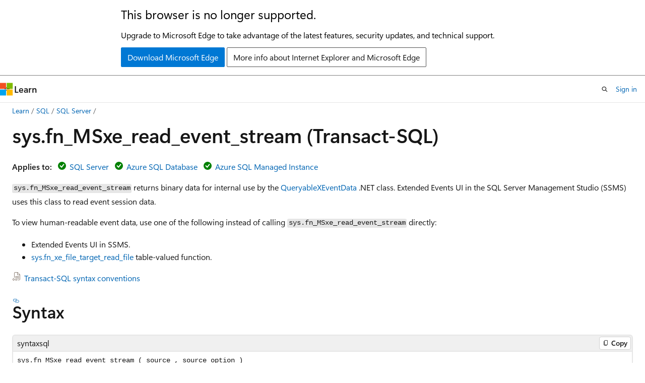

--- FILE ---
content_type: image/svg+xml
request_url: https://learn.microsoft.com/en-us/sql/includes/media/topic-link-icon.svg?view=sql-server-ver16
body_size: -104
content:
<svg width="20px" height="20px" viewBox="0 0 20 20" fill="none" xmlns="http://www.w3.org/2000/svg">
  <path d="M4 4C4 2.89543 4.89543 2 6 2H10.5858C10.9836 2 11.3651 2.15804 11.6464 2.43934L15.5607 6.35355C15.842 6.63486 16 7.01639 16 7.41421V16C16 17.1046 15.1046 18 14 18H10.6632C10.8109 17.6891 10.9141 17.3531 10.9646 17H14C14.5523 17 15 16.5523 15 16V8H11.5C10.6716 8 10 7.32843 10 6.5V3H6C5.44772 3 5 3.44772 5 4V13H4V4ZM11.5 7H14.7929L11 3.20711V6.5C11 6.77614 11.2239 7 11.5 7ZM13.5 15H10.6632C10.4851 14.6252 10.2424 14.2871 9.94949 14H13.5C13.7761 14 14 14.2239 14 14.5C14 14.7761 13.7761 15 13.5 15ZM13.5 13H6.5C6.22386 13 6 12.7761 6 12.5C6 12.2239 6.22386 12 6.5 12H13.5C13.7761 12 14 12.2239 14 12.5C14 12.7761 13.7761 13 13.5 13ZM6.5 10C6.22386 10 6 10.2239 6 10.5C6 10.7761 6.22386 11 6.5 11H13.5C13.7761 11 14 10.7761 14 10.5C14 10.2239 13.7761 10 13.5 10H6.5ZM3.5 14C2.11929 14 1 15.1193 1 16.5C1 17.8807 2.11929 19 3.5 19H4C4.27614 19 4.5 18.7761 4.5 18.5C4.5 18.2239 4.27614 18 4 18H3.5C2.67157 18 2 17.3284 2 16.5C2 15.6716 2.67157 15 3.5 15H4C4.27614 15 4.5 14.7761 4.5 14.5C4.5 14.2239 4.27614 14 4 14H3.5ZM7 14C6.72386 14 6.5 14.2239 6.5 14.5C6.5 14.7761 6.72386 15 7 15H7.5C8.32843 15 9 15.6716 9 16.5C9 17.3284 8.32843 18 7.5 18H7C6.72386 18 6.5 18.2239 6.5 18.5C6.5 18.7761 6.72386 19 7 19H7.5C8.88071 19 10 17.8807 10 16.5C10 15.1193 8.88071 14 7.5 14H7ZM3 16.5C3 16.2239 3.22386 16 3.5 16H7.5C7.77614 16 8 16.2239 8 16.5C8 16.7761 7.77614 17 7.5 17H3.5C3.22386 17 3 16.7761 3 16.5Z" fill="#8e8278" />
</svg>